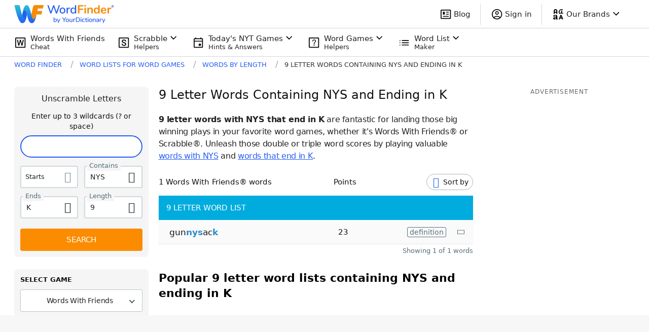

--- FILE ---
content_type: text/javascript
request_url: https://wordfinder.yourdictionary.com/_nuxt/384159c.js
body_size: 4172
content:
(window.webpackJsonp=window.webpackJsonp||[]).push([[1,26,34,44,65,66,74],{581:function(t,e,r){"use strict";r.r(e);var n={props:{alt:{required:!1,type:Boolean,default:function(){return!1}}}},o=(r(651),r(5)),component=Object(o.a)(n,(function(){var t=this,e=t._self._c;return e("div",{staticClass:"headings",class:{alt:t.alt}},[e("h3",[e("span",{staticClass:"first"},[t._t("first")],2),t._v(" "),e("span",{staticClass:"second"},[t._t("second")],2)])])}),[],!1,null,"3e8f7d4c",null);e.default=component.exports},582:function(t,e,r){"use strict";r.r(e);var n={props:{alt:{required:!1,type:Boolean,default:function(){return!1}}}},o=(r(653),r(5)),component=Object(o.a)(n,(function(){var t=this;return(0,t._self._c)("p",{staticClass:"end-message",class:{alt:t.alt}},[t._t("default")],2)}),[],!1,null,"0343c8a2",null);e.default=component.exports},583:function(t,e,r){"use strict";r.r(e);var n=r(655),o=r.n(n),c=r(656),l=r.n(c),d={props:{type:{required:!1,type:String,default:""}},computed:{imgSrc:function(){return"subscribed"===this.type?o.a:l.a}}},f=(r(657),r(5)),component=Object(f.a)(d,(function(){return(0,this._self._c)("img",{staticClass:"wf-pet",attrs:{src:this.imgSrc,alt:"wordfinder-pet"}})}),[],!1,null,"7a26e52a",null);e.default=component.exports},606:function(t,e,r){var content=r(652);content.__esModule&&(content=content.default),"string"==typeof content&&(content=[[t.i,content,""]]),content.locals&&(t.exports=content.locals);(0,r(23).default)("61ea6049",content,!0,{sourceMap:!1})},607:function(t,e,r){var content=r(654);content.__esModule&&(content=content.default),"string"==typeof content&&(content=[[t.i,content,""]]),content.locals&&(t.exports=content.locals);(0,r(23).default)("bd07afda",content,!0,{sourceMap:!1})},608:function(t,e,r){var content=r(658);content.__esModule&&(content=content.default),"string"==typeof content&&(content=[[t.i,content,""]]),content.locals&&(t.exports=content.locals);(0,r(23).default)("233fb508",content,!0,{sourceMap:!1})},618:function(t,e,r){"use strict";r.r(e);var n=r(795),o=r(796),c=r(581),l=r(582),d=r(583),f={name:"NewsletterBanner",components:{SubscribeWithEmailCTA:n.default,SubscribeWithGoogleCTA:o.default,Headings:c.default,EndMessage:l.default,WfPetImg:d.default}},m=(r(866),r(5)),component=Object(m.a)(f,(function(){var t=this,e=t._self._c;return e("div",{staticClass:"newsletter-banner",attrs:{"data-testid":"newsletter-banner"}},[e("Headings",{scopedSlots:t._u([{key:"first",fn:function(){return[t._v("Word game news and tips")]},proxy:!0},{key:"second",fn:function(){return[t._v("straight to your inbox")]},proxy:!0}])}),t._v(" "),e("WfPetImg",{staticClass:"wf-pet"}),t._v(" "),e("div",{staticClass:"ctas"},[e("SubscribeWithEmailCTA"),t._v(" "),e("span",{staticClass:"or-separator"},[t._v("or")]),t._v(" "),e("SubscribeWithGoogleCTA")],1),t._v(" "),e("EndMessage",[t._v("\n\t\tSign in with Google to create a free account, subscribe to our newsletter and accept YourDictionary’s\n\t\t"),e("a",{attrs:{href:"https://www.yourdictionary.com/about/terms-of-use.html",target:"_blank"},domProps:{textContent:t._s("Terms of Use")}}),t._v(" and "),e("a",{attrs:{href:"https://www.yourdictionary.com/about/privacy.html",target:"_blank"},domProps:{textContent:t._s("Privacy Policy")}}),t._v(".\n\t")])],1)}),[],!1,null,"5669a064",null);e.default=component.exports;installComponents(component,{Headings:r(581).default,WfPetImg:r(583).default,SubscribeWithEmailCTA:r(795).default,SubscribeWithGoogleCTA:r(796).default,EndMessage:r(582).default})},637:function(t,e,r){"use strict";r.r(e);var n=r(5),component=Object(n.a)({},(function(){var t=this,e=t._self._c;return e("div",{staticClass:"relative ml-4 mr-3",staticStyle:{width:"16px",top:"7px"}},[e("svg",{attrs:{width:"24px",height:"24px",viewBox:"0 0 24 24",version:"1.1",xmlns:"http://www.w3.org/2000/svg","xmlns:xlink":"http://www.w3.org/1999/xlink"}},[e("title",[t._v("9F8BC7D7-523C-4E24-B73D-20471825A837@1x")]),t._v(" "),e("g",{attrs:{id:"🐣-Icons",stroke:"none","stroke-width":"1",fill:"none","fill-rule":"evenodd"}},[e("g",{attrs:{id:"mail-outlined"}},[e("polygon",{attrs:{id:"Path",points:"0 0 24 0 24 24 0 24"}}),t._v(" "),e("path",{attrs:{id:"Shape",d:"M22,6 C22,4.9 21.1,4 20,4 L4,4 C2.9,4 2,4.9 2,6 L2,18 C2,19.1 2.9,20 4,20 L20,20 C21.1,20 22,19.1 22,18 L22,6 Z M20,6 L12,10.99 L4,6 L20,6 Z M20,18 L4,18 L4,8 L12,13 L20,8 L20,18 Z",fill:"#322b82"}})])])])])}),[],!1,null,null,null);e.default=component.exports},649:function(t,e,r){var content=r(736);content.__esModule&&(content=content.default),"string"==typeof content&&(content=[[t.i,content,""]]),content.locals&&(t.exports=content.locals);(0,r(23).default)("7973c774",content,!0,{sourceMap:!1})},650:function(t,e,r){var content=r(738);content.__esModule&&(content=content.default),"string"==typeof content&&(content=[[t.i,content,""]]),content.locals&&(t.exports=content.locals);(0,r(23).default)("a873f256",content,!0,{sourceMap:!1})},651:function(t,e,r){"use strict";r(606)},652:function(t,e,r){var n=r(22)((function(i){return i[1]}));n.push([t.i,".headings[data-v-3e8f7d4c]{margin-top:1.25rem;margin-bottom:1.25rem;text-align:center}@media(max-width:767px){.headings[data-v-3e8f7d4c]{margin-bottom:0.625rem}}@media(min-width:768px){.headings[data-v-3e8f7d4c]{grid-column-start:2;grid-row-start:1}}.headings h3[data-v-3e8f7d4c]{margin-top:0 !important;margin-bottom:0 !important;font-size:1.25rem !important;font-weight:700 !important}.headings h3 .first[data-v-3e8f7d4c],.headings h3 .second[data-v-3e8f7d4c]{display:block;text-transform:uppercase}.headings h3 .first[data-v-3e8f7d4c]{--tw-text-opacity:1;color:rgb(255 136 171 / var(--tw-text-opacity))}.headings h3 .second[data-v-3e8f7d4c]{--tw-text-opacity:1;color:rgb(50 43 130 / var(--tw-text-opacity))}@media(min-width:768px){.headings h3[data-v-3e8f7d4c]{font-size:1.375rem !important}}.headings.alt[data-v-3e8f7d4c]{margin-top:0;margin-bottom:0.75rem}.headings.alt h3[data-v-3e8f7d4c]{font-size:1.75rem !important}",""]),n.locals={},t.exports=n},653:function(t,e,r){"use strict";r(607)},654:function(t,e,r){var n=r(22)((function(i){return i[1]}));n.push([t.i,".end-message[data-v-0343c8a2]{margin:0 !important;margin-top:1.25rem !important;margin-bottom:1.25rem !important;text-align:center !important;font-size:0.75rem !important;line-height:1rem !important;line-height:18px}.end-message.alt[data-v-0343c8a2]{margin-top:0 !important;margin-bottom:0 !important;font-size:1rem !important;line-height:1.5rem !important}.end-message[data-v-0343c8a2],.end-message a[data-v-0343c8a2]{color:rgba(0,0,0,.6)}",""]),n.locals={},t.exports=n},655:function(t,e,r){t.exports=r.p+"img/img-subscribed@2x.971d87c.jpg"},656:function(t,e,r){t.exports=r.p+"img/img-subscribe@2x.b51a48c.jpg"},657:function(t,e,r){"use strict";r(608)},658:function(t,e,r){var n=r(22)((function(i){return i[1]}));n.push([t.i,".wf-pet[data-v-7a26e52a]{max-width:250px;width:100%}",""]),n.locals={},t.exports=n},735:function(t,e,r){"use strict";r(649)},736:function(t,e,r){var n=r(22)((function(i){return i[1]}));n.push([t.i,"form[data-v-64ab2367]{display:flex;height:2.5rem;width:100%}form .input-wrapper[data-v-64ab2367]{display:flex;flex-grow:1;border-top-left-radius:9999px;border-bottom-left-radius:9999px;border-width:1px;border-right-width:0px;border-style:solid;--tw-border-opacity:1;border-color:rgb(207 216 220 / var(--tw-border-opacity))}form .input-wrapper.focused[data-v-64ab2367]{border-color:#235cf5}form .input-wrapper input[data-v-64ab2367]{margin:0;flex-grow:1;border-width:0px;padding:0;font-size:1rem}form .input-wrapper input[data-v-64ab2367]:focus{outline:none}form button[data-v-64ab2367]{position:relative;cursor:pointer;border-top-right-radius:9999px;border-bottom-right-radius:9999px;border-width:0px;--tw-bg-opacity:1;background-color:rgb(255 136 171 / var(--tw-bg-opacity));padding-left:1rem;padding-right:1rem;font-weight:700;--tw-text-opacity:1;color:rgb(255 255 255 / var(--tw-text-opacity))}form button[data-v-64ab2367]:not([disabled]):hover{--tw-bg-opacity:1;background-color:rgb(255 153 183 / var(--tw-bg-opacity))}form button[data-v-64ab2367]:not([disabled]):active{--tw-bg-opacity:1;background-color:rgb(217 115 145 / var(--tw-bg-opacity))}form button[data-v-64ab2367]:disabled{cursor:default;opacity:.5}form button span.text-hidden[data-v-64ab2367]{visibility:hidden}form button>img[data-v-64ab2367]{filter:invert(100%);position:absolute;top:5px;right:38px}",""]),n.locals={},t.exports=n},737:function(t,e,r){"use strict";r(650)},738:function(t,e,r){var n=r(22)((function(i){return i[1]}));n.push([t.i,"button[data-v-57b51888]{display:block;display:flex;height:2.5rem;width:100%;cursor:pointer;align-items:center;justify-content:center;border-radius:9999px;border-width:0.0625rem;border-style:solid;--tw-border-opacity:1;border-color:rgb(50 43 130 / var(--tw-border-opacity));background-color:transparent;font-weight:700;text-transform:uppercase;letter-spacing:0.1em;--tw-text-opacity:1;color:rgb(50 43 130 / var(--tw-text-opacity));font-size:13px}button img[data-v-57b51888]{position:relative;margin-right:0.75rem;width:1.5rem}button[data-v-57b51888]:not([disabled]):hover{--tw-bg-opacity:1;background-color:rgb(249 250 251 / var(--tw-bg-opacity))}button[data-v-57b51888]:not([disabled]):active{--tw-bg-opacity:1;background-color:rgb(243 244 246 / var(--tw-bg-opacity))}button[data-v-57b51888]:disabled{cursor:default;opacity:.8}",""]),n.locals={},t.exports=n},795:function(t,e,r){"use strict";r.r(e);r(15),r(12),r(13),r(7),r(25),r(14),r(26);var n=r(9),o=r(1),c=(r(44),r(29)),l=r(637),d=r(167);function f(object,t){var e=Object.keys(object);if(Object.getOwnPropertySymbols){var r=Object.getOwnPropertySymbols(object);t&&(r=r.filter((function(t){return Object.getOwnPropertyDescriptor(object,t).enumerable}))),e.push.apply(e,r)}return e}var m={components:{MailIcon:l.default},data:function(){return{emailAddress:"",loading:!1,focused:!1,localLoading:!1}},computed:function(t){for(var i=1;i<arguments.length;i++){var source=null!=arguments[i]?arguments[i]:{};i%2?f(Object(source),!0).forEach((function(e){Object(o.a)(t,e,source[e])})):Object.getOwnPropertyDescriptors?Object.defineProperties(t,Object.getOwnPropertyDescriptors(source)):f(Object(source)).forEach((function(e){Object.defineProperty(t,e,Object.getOwnPropertyDescriptor(source,e))}))}return t}({},Object(c.d)("newsletter-banner",["isSubscribing"])),methods:{onSubmit:function(){var t=this;return Object(n.a)(regeneratorRuntime.mark((function e(){return regeneratorRuntime.wrap((function(e){for(;;)switch(e.prev=e.next){case 0:return t.$store.commit("newsletter-banner/USER_SUBSCRIBING"),t.localLoading=!0,e.next=4,Object(d.b)(t.$axios,t.$config,{email:t.emailAddress});case 4:t.$store.commit("newsletter-banner/USER_SUBSCRIBED");case 5:case"end":return e.stop()}}),e)})))()}}},v=m,w=(r(735),r(5)),component=Object(w.a)(v,(function(){var t=this,e=t._self._c;return e("form",{on:{submit:function(e){return e.preventDefault(),t.onSubmit.apply(null,arguments)}}},[e("div",{staticClass:"input-wrapper",class:{focused:t.focused}},[e("MailIcon"),t._v(" "),e("input",{directives:[{name:"model",rawName:"v-model",value:t.emailAddress,expression:"emailAddress"}],attrs:{"data-testid":"field-email",type:"email",placeholder:"Enter email address",required:"",disabled:t.isSubscribing},domProps:{value:t.emailAddress},on:{focus:function(e){t.focused=!0},blur:function(e){t.focused=!1},input:function(e){e.target.composing||(t.emailAddress=e.target.value)}}})],1),t._v(" "),e("button",{attrs:{"data-testid":"subscribe-button",type:"submit",disabled:t.isSubscribing}},[e("span",{class:{"text-hidden":t.localLoading}},[t._v("Subscribe")]),t._v(" "),t.localLoading?e("img",{attrs:{src:r(312),width:"30",height:"30",alt:"Loading..."}}):t._e()])])}),[],!1,null,"64ab2367",null);e.default=component.exports;installComponents(component,{MailIcon:r(637).default})},796:function(t,e,r){"use strict";r.r(e);r(15),r(12),r(13),r(7),r(25),r(14),r(26);var n=r(9),o=r(1),c=(r(44),r(29)),l=r(167);function d(object,t){var e=Object.keys(object);if(Object.getOwnPropertySymbols){var r=Object.getOwnPropertySymbols(object);t&&(r=r.filter((function(t){return Object.getOwnPropertyDescriptor(object,t).enumerable}))),e.push.apply(e,r)}return e}function f(t){for(var i=1;i<arguments.length;i++){var source=null!=arguments[i]?arguments[i]:{};i%2?d(Object(source),!0).forEach((function(e){Object(o.a)(t,e,source[e])})):Object.getOwnPropertyDescriptors?Object.defineProperties(t,Object.getOwnPropertyDescriptors(source)):d(Object(source)).forEach((function(e){Object.defineProperty(t,e,Object.getOwnPropertyDescriptor(source,e))}))}return t}var m={data:function(){return{localLoading:!1}},computed:f(f({},Object(c.d)("account",["isLoggedIn","user","logInPopupBlocked"])),Object(c.d)("newsletter-banner",["isSubscribing"])),methods:f(f({},Object(c.b)("account",["OPEN_FIREBASE_POPUP","OBSERVE_USER_LOGIN_CHANGES"])),{},{onSignUp:function(){var t=this;return Object(n.a)(regeneratorRuntime.mark((function e(){return regeneratorRuntime.wrap((function(e){for(;;)switch(e.prev=e.next){case 0:if(!t.isLoggedIn){e.next=4;break}return e.next=3,t.doSubscribe();case 3:return e.abrupt("return");case 4:return e.next=6,t.OPEN_FIREBASE_POPUP();case 6:if(!t.logInPopupBlocked){e.next=10;break}return t.localLoading=!1,t.$store.commit("account/UPDATE_LOG_IN_POPUP_BLOCKED",!1),e.abrupt("return");case 10:return t.localLoading=!0,e.next=13,t.OBSERVE_USER_LOGIN_CHANGES(t.doSubscribe);case 13:case"end":return e.stop()}}),e)})))()},doSubscribe:function(){var t=this;return Object(n.a)(regeneratorRuntime.mark((function e(){return regeneratorRuntime.wrap((function(e){for(;;)switch(e.prev=e.next){case 0:return t.$store.commit("newsletter-banner/USER_SUBSCRIBING"),e.next=3,Object(l.b)(t.$axios,t.$config,{email:t.user.data.email});case 3:t.$store.commit("newsletter-banner/USER_SUBSCRIBED");case 4:case"end":return e.stop()}}),e)})))()}})},v=(r(737),r(5)),component=Object(v.a)(m,(function(){var t=this,e=t._self._c;return e("button",{attrs:{"data-testid":"subscribe-button-google",disabled:t.isSubscribing},on:{click:function(e){return e.preventDefault(),t.onSignUp.apply(null,arguments)}}},[t.localLoading?e("img",{attrs:{src:"/images/ico-loading.svg",width:"30",alt:"Loading..."}}):[e("img",{attrs:{alt:"google-icon",src:r(206)}}),t._v("\n\t\tSign in with Google\n\t")]],2)}),[],!1,null,"57b51888",null);e.default=component.exports},801:function(t,e,r){var content=r(867);content.__esModule&&(content=content.default),"string"==typeof content&&(content=[[t.i,content,""]]),content.locals&&(t.exports=content.locals);(0,r(23).default)("6a666cc0",content,!0,{sourceMap:!1})},866:function(t,e,r){"use strict";r(801)},867:function(t,e,r){var n=r(22)((function(i){return i[1]}));n.push([t.i,".newsletter-banner .ctas .or-separator[data-v-5669a064]{display:block;padding-top:0.125rem;padding-bottom:0.125rem;text-align:center;font-size:1rem;font-weight:700;line-height:1.5rem;--tw-text-opacity:1;color:rgb(50 43 130 / var(--tw-text-opacity))}.newsletter-banner .disclaimer[data-v-5669a064]{margin:0;margin-top:1.25rem;margin-bottom:1.25rem;text-align:center;font-size:0.75rem;line-height:1rem;--tw-text-opacity:1;color:rgb(51 51 51 / var(--tw-text-opacity));line-height:18px}.newsletter-banner .disclaimer a[data-v-5669a064]{--tw-text-opacity:1;color:rgb(51 51 51 / var(--tw-text-opacity))}@media(max-width:767px){.newsletter-banner[data-v-5669a064]{display:flex;flex-direction:column;align-items:center}}@media(min-width:768px){.newsletter-banner[data-v-5669a064]{-moz-column-gap:2rem;column-gap:2rem;display:grid;grid-auto-flow:column;grid-template-columns:auto 1fr;grid-template-rows:repeat(3,auto);align-items:center}.newsletter-banner .wf-pet[data-v-5669a064]{grid-column-start:1;grid-row:span 3 / span 3;align-items:center;justify-self:start}.newsletter-banner .ctas[data-v-5669a064]{grid-column-start:2;grid-row-start:2}.newsletter-banner .disclaimer[data-v-5669a064]{grid-column-start:2;grid-row-start:3}}@media(min-width:1025px){.newsletter-banner[data-v-5669a064]{grid-template-columns:auto 1fr}}@media(min-width:1201px){.newsletter-banner[data-v-5669a064]{grid-template-columns:240px 1fr}}",""]),n.locals={},t.exports=n}}]);
//# sourceMappingURL=384159c.js.map

--- FILE ---
content_type: application/javascript; charset=utf-8
request_url: https://fundingchoicesmessages.google.com/f/AGSKWxUeY2dN4v1EEQfU-3vOLgdJzqztQlrbdMh4mQUmtJaxseMmwgyqR-GhuaWkDziqdb3Kh6laFpbhPTXFMrkdxb6l5h3Up55uohicn9K1aUL4IOOfkd4bxiz-PB92RNH8VlwqijVSYOwB1gHukDmZ-iA1RQd4UysT2zLmlOqlnUowjC2n9eG2SrIhHe-t/_/vnads./ad_listpage.-ad_leaderboard//ads/spacer./adchain.
body_size: -1287
content:
window['64337c0f-4ce4-4849-955e-b8d68ed6d402'] = true;